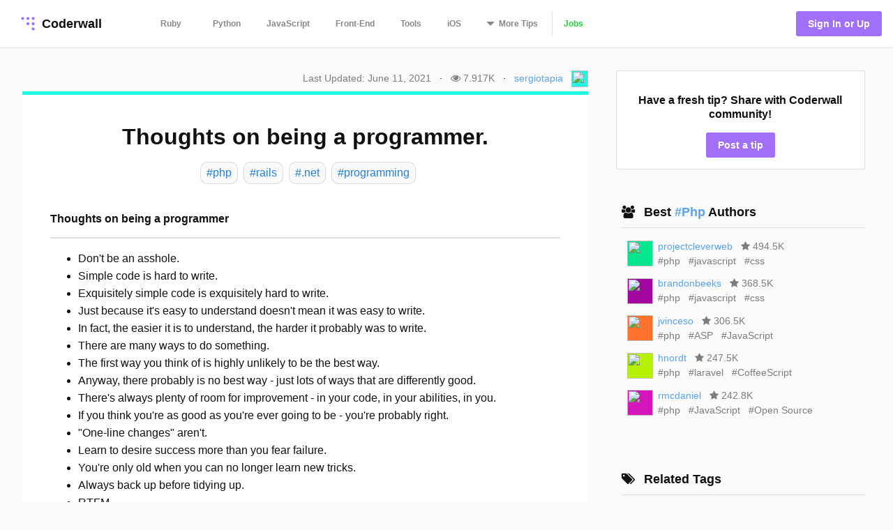

--- FILE ---
content_type: text/html; charset=utf-8
request_url: https://coderwall.com/p/k7x_8a/thoughts-on-being-a-programmer
body_size: 7538
content:
<!DOCTYPE html>
<html lang='en'>
<head>
<meta charset="UTF-8">
<title>Thoughts on being a programmer. (Example)</title>
<meta name="description" content="A protip by sergiotapia about php, rails, .net, and programming.">
<meta name="keywords" content="php, rails, .net, programming">
<link rel="canonical" href="https://coderwall.com/p/k7x_8a/thoughts-on-being-a-programmer">
<meta property="og:title" content="Thoughts on being a programmer. (Example)">
<meta property="og:url" content="https://coderwall.com/p/k7x_8a/thoughts-on-being-a-programmer">
<meta property="og:site_name" content="Coderwall">
<meta property="og:description" content="A protip by sergiotapia about php, rails, .net, and programming.">
<meta property="og:type" content="website">
<meta property="og:image" content="https://coderwall-assets-0.s3.amazonaws.com/uploads/user/avatar/27269/avatar_mario.jpg">
<meta name="twitter:title" content="Thoughts on being a programmer. (Example)">
<meta name="twitter:url" content="https://coderwall.com/p/k7x_8a/thoughts-on-being-a-programmer">
<meta name="twitter:site_name" content="Coderwall">
<meta name="twitter:site" content="@coderwall">
<meta name="twitter:card" content="summary">
<meta name="twitter:creator:id" content="138387560">
<meta name="twitter:image" content="https://coderwall-assets-0.s3.amazonaws.com/uploads/user/avatar/27269/avatar_mario.jpg">
<meta name="viewport" content="width=device-width,initial-scale=1">
<meta name="author" content="https://coderwall.com/sergiotapia">
<link rel="stylesheet" media="all" href="https://coderwall.com/assets/application-f77ef3288df80623e2760e3503a01465ba8927606d85da2b8dd7718335f3d09e.css" />
<script src="https://coderwall.com/assets/application-bc7a77d521dc8cec56106a5f612fec3e45116b5b0f783d0b81b28d4a31c1c5fe.js"></script>
<script src="https://coderwall.com/packs/application-2ea76e7a47b328cbbe71.js"></script>
<meta name="csrf-param" content="authenticity_token" />
<meta name="csrf-token" content="V/lFYTYqRt36WdK4uS+YFk80Ojwbpd8ryIHud8lISl9ckggaP6T48Nn1PoeuSmzQbOvkjNzWnhWKSGFMllrBHg==" />
<!-- Google Tag Manager -->
<!--script>
  dataLayer = [{
    'user_email': '',
    'user_created_at': ''
  }];
</script-->

<script>(function(w,d,s,l,i){w[l]=w[l]||[];w[l].push({'gtm.start':
    new Date().getTime(),event:'gtm.js'});var f=d.getElementsByTagName(s)[0],
  j=d.createElement(s),dl=l!='dataLayer'?'&l='+l:'';j.async=true;j.src=
  'https://www.googletagmanager.com/gtm.js?id='+i+dl;f.parentNode.insertBefore(j,f);
})(window,document,'script','dataLayer','GTM-KXGFN96');</script>
<!-- End Google Tag Manager -->
  <script>
    (function(i,s,o,g,r,a,m){i['GoogleAnalyticsObject']=r;i[r]=i[r]||function(){
    (i[r].q=i[r].q||[]).push(arguments)},i[r].l=1*new Date();a=s.createElement(o),
    m=s.getElementsByTagName(o)[0];a.async=1;a.src=g;m.parentNode.insertBefore(a,m)
    })(window,document,'script','//www.google-analytics.com/analytics.js','ga');

    ga('create', 'UA-797907-8', 'auto', {'cookieExpires': 0});
    ga('set', 'anonymizeIp', true);
  </script>

<script>
  document.addEventListener('turbolinks:load', function() {
    _native.init("CVADL5QU", {
      targetClass: 'native-js'
    });
  });
</script>



</head>
<body>
<!-- Google Tag Manager (noscript) -->
<noscript><iframe src="https://www.googletagmanager.com/ns.html?id=GTM-KXGFN96"
                  height="0" width="0" style="display:none;visibility:hidden"></iframe></noscript>
<!-- End Google Tag Manager (noscript) -->
<div class='clearfix'>
<header class='border-bottom'>
<nav class='clearfix py2'>
<div class='col col-4 sm-col-3 md-col-2'>
<div class='sm-ml1'>
<a class='btn logo relative' href='https://coderwall.com/'>
<div class='absolute' style='top: 2px'>
<svg version="1.1" viewBox="0 0 20 20" width="30" height="30" xmlns="http://www.w3.org/2000/svg">
  <circle cx="5" cy="5" r="1.4142" fill="#A26FF9"/>
  <circle cx="10" cy="5" r="1.4142" fill="#A26FF9"/>
  <circle cx="15" cy="5" r="1.4142" fill="#A26FF9"/>
  <circle cx="10" cy="10" r="1.4142" fill="#A26FF9"/>
  <circle cx="15" cy="10" r="1.4142" fill="#A26FF9"/>
  <circle cx="15" cy="15" r="1.4142" fill="#A26FF9"/>
</svg>

</div>
<div class='left font-x-lg' style='padding-left: 35px;'>
Coderwall
</div>
</a>
</div>
</div>
<div class='col col-3 sm-col-6 md-col-7 h6'>
<a class='btn muted-until-hover xs-hide sm-mr1' href='/t/ruby/popular'>Ruby</a>
<a class='btn muted-until-hover xs-hide' href='/t/python/popular'>Python</a>
<a class='btn muted-until-hover xs-hide' href='/t/javascript/popular'>JavaScript</a>
<a class='btn muted-until-hover xs-hide sm-only-hide' href='/t/web/popular'>Front-End</a>
<a class='btn muted-until-hover xs-hide sm-only-hide' href='/t/tools/popular'>Tools</a>
<a class='btn muted-until-hover xs-hide sm-only-hide' href='/t/ios/popular'>iOS</a>
<div class='btn dropdown' style='margin-top: -3px;'>
<span class='h3 muted-until-hover'>
<i class="fa fa-sort-down relative xs-hide" style="top: -2px; margin-right: 2px;"></i>
</span>
<span class='muted-until-hover xs-ml3'>
<span class='xs-hide'>More</span>
Tips
</span>
<div class='dropdown-content bg-white mt1 py1 border z4' style='left:0'>
<a class='btn py1 muted-until-hover sm-hide' href='/t/ruby/popular'>Ruby</a>
<a class='btn py1 muted-until-hover sm-hide' href='/t/python/popular'>Python</a>
<a class='btn py1 muted-until-hover sm-hide' href='/t/javascript/popular'>JavaScript</a>
<a class='btn py1 muted-until-hover md-hide nowrap' href='/t/web/popular'>Front-End</a>
<a class='btn py1 muted-until-hover md-hide' href='/t/tools/popular'>Tools</a>
<a class='btn py1 muted-until-hover md-hide' href='/t/ios/popular'>iOS</a>
<a class='btn py1 muted-until-hover' href='/t/php/popular'>PHP</a>
<a class='btn py1 muted-until-hover' href='/t/android/popular'>Android</a>
<a class='btn py1 muted-until-hover' href='/t/dot-net/popular'>.NET</a>
<a class='btn py1 muted-until-hover' href='/t/java/popular'>Java</a>
<a class='btn py1 green md-hide' href='/jobs'>Jobs</a>
</div>
</div>
<a class='btn border-left xs-hide sm-only-hide' href='/jobs'>
<div class='green'>Jobs</div>
</a>
</div>
<div class='col col-5 sm-col-3 md-col-3'>
<div class='right pr2'>
<a class='btn btn-primary bg-purple white ml1' href='/signin'>Sign In or Up</a>
</div>
</div>
</nav>
</header>


<div class='mt1 px3'>

</div>
<main>
<div class='py2 px3'><script type='application/ld+json'>
{
  "@context": "http://schema.org",
  "@type": "Article",
  "@id": "thoughts-on-being-a-programmer",
  "author": {
    "@type": "Person",
    "name": "Sergio Tapia Gutierrez"
  },
  "dateModified": "2021-06-11 13:53:09 UTC",
  "datePublished": "2021-06-11 13:53:09 UTC",
  "headline": "Thoughts on being a programmer. (Example)",
  "url": "/p/k7x_8a/thoughts-on-being-a-programmer",
  "commentCount": 5,
  "keywords": "php, rails, .net, programming",

"articleBody": "## Thoughts on being a programmer\r\n\r\n---\r\n\r\n* Don't be an asshole.\r\n* Simple code is hard to write.\r\n* Exquisitely simple code is exquisitely hard to write.\r\n* Just because it's easy to understand doesn't mean it was easy to write.\r\n* In fact, the easier it is to understand, the harder it probably was to write.\r\n* There are many ways to do something.\r\n* The first way you think of is highly unlikely to be the best way.\r\n* Anyway, there probably is no best way - just lots of ways that are differently good.\r\n* There's always plenty of room for improvement - in your code, in your abilities, in you.\r\n* If you think you're as good as you're ever going to be - you're probably right.\r\n* \"One-line changes\" aren't.\r\n* Learn to desire success more than you fear failure.\r\n* You're only old when you can no longer learn new tricks.\r\n* Always back up before tidying up.\r\n* RTFM.\r\n* Err vicariously.\r\n* Sometimes it's OK to be a bit of an asshole. But don't make a habit of it. \r\n\r\n---\r\n\r\nThought I'd share this with you guys, pretty spot on \"rules\" for being a pretty good programmer.\r\n\r\n    Source \u0026 credit: http://www.yelsew.com/thoughts.html",
  "description": "A protip by sergiotapia about php, rails, .net, and programming.",
  "publisher": {
    "@type": "Organization",
    "name": "Coderwall",
    "logo": {
      "@type": "ImageObject",
      "url": "/logo.png"
    },
    "url": "https://coderwall.com/"
  },
  "image": "/logo.png"
}


</script>
<div class='container'>
<div class='clearfix'>
<div class='sm-col sm-col sm-col-12 md-col-8'>
<div class='clearfix mt0 mb1'>
<div class='sm-right'>
<div class='diminish inline mr1'>Last Updated: June 11, 2021</div>
<span class='xs-hide'>
&middot;
<div class='diminish inline mx1'>
<i class="fa fa-eye"></i>
7.917K
</div>
</span>
&middot;
<span class='mx1'><a href="/sergiotapia">sergiotapia</a></span>
<div class='avatar' style='background-color: #1ef9e1;'><img src="https://coderwall-assets-0.s3.amazonaws.com/uploads/user/avatar/27269/avatar_mario.jpg" /></div>
</div>
</div>
<div class='card p1' style='border-top:solid 5px #1ef9e1'>
<h1 class='mb2 center'>Thoughts on being a programmer.</h1>
<div class='flex'>
<div class='mx-auto'>
<a class='pt02 pr1 pb02 pl1 bg-body-color border-box tag-rounded border mb1 ml1 left no-hover' href='/t/php/popular'>
<div class='font-lg tag-blue'>#php</div>
</a>
<a class='pt02 pr1 pb02 pl1 bg-body-color border-box tag-rounded border mb1 ml1 left no-hover' href='/t/rails/popular'>
<div class='font-lg tag-blue'>#rails</div>
</a>
<a class='pt02 pr1 pb02 pl1 bg-body-color border-box tag-rounded border mb1 ml1 left no-hover' href='/t/.net/popular'>
<div class='font-lg tag-blue'>#.net</div>
</a>
<a class='pt02 pr1 pb02 pl1 bg-body-color border-box tag-rounded border mb1 ml1 left no-hover' href='/t/programming/popular'>
<div class='font-lg tag-blue'>#programming</div>
</a>
</div>
</div>
<div class='content p3'><h2>Thoughts on being a programmer</h2>&#x000A;&#x000A;<hr>&#x000A;&#x000A;<ul>&#x000A;<li>Don't be an asshole.</li>&#x000A;<li>Simple code is hard to write.</li>&#x000A;<li>Exquisitely simple code is exquisitely hard to write.</li>&#x000A;<li>Just because it's easy to understand doesn't mean it was easy to write.</li>&#x000A;<li>In fact, the easier it is to understand, the harder it probably was to write.</li>&#x000A;<li>There are many ways to do something.</li>&#x000A;<li>The first way you think of is highly unlikely to be the best way.</li>&#x000A;<li>Anyway, there probably is no best way - just lots of ways that are differently good.</li>&#x000A;<li>There's always plenty of room for improvement - in your code, in your abilities, in you.</li>&#x000A;<li>If you think you're as good as you're ever going to be - you're probably right.</li>&#x000A;<li>"One-line changes" aren't.</li>&#x000A;<li>Learn to desire success more than you fear failure.</li>&#x000A;<li>You're only old when you can no longer learn new tricks.</li>&#x000A;<li>Always back up before tidying up.</li>&#x000A;<li>RTFM.</li>&#x000A;<li>Err vicariously.</li>&#x000A;<li>Sometimes it's OK to be a bit of an asshole. But don't make a habit of it. </li>&#x000A;</ul>&#x000A;&#x000A;<hr>&#x000A;&#x000A;<p>Thought I'd share this with you guys, pretty spot on "rules" for being a pretty good programmer.</p>&#x000A;&#x000A;<pre><code class="prettyprint">Source &amp; credit: http://www.yelsew.com/thoughts.html</code></pre></div>
<div class='flex'>
<div class='mx-auto'>
<a class='pt02 pr1 pb02 pl1 bg-body-color border-box tag-rounded border mb1 ml1 left no-hover' href='/t/php/popular'>
<div class='font-lg tag-blue'>#php</div>
</a>
<a class='pt02 pr1 pb02 pl1 bg-body-color border-box tag-rounded border mb1 ml1 left no-hover' href='/t/rails/popular'>
<div class='font-lg tag-blue'>#rails</div>
</a>
<a class='pt02 pr1 pb02 pl1 bg-body-color border-box tag-rounded border mb1 ml1 left no-hover' href='/t/.net/popular'>
<div class='font-lg tag-blue'>#.net</div>
</a>
<a class='pt02 pr1 pb02 pl1 bg-body-color border-box tag-rounded border mb1 ml1 left no-hover' href='/t/programming/popular'>
<div class='font-lg tag-blue'>#programming</div>
</a>
</div>
</div>
<div class='clearfix mt1 mb0 mx2 py2'>
<div class='clearfix border-bottom'>
<h4>
Written by
<a class='bold' href='/sergiotapia'>
<span class='blue'>Sergio Tapia Gutierrez</span>
</a>
</h4>
</div>
<div class='clearfix mt1'>
<div class='btn btn-small pl0 mr1 mb1 xs-block'>
<div data='{&quot;heartableId&quot;:&quot;protip_78858&quot;,&quot;href&quot;:&quot;/p/k7x_8a/likes&quot;,&quot;labels&quot;:[&quot;Recommend&quot;,&quot;Recommended&quot;]}' id='react-heart-button-protip_78858'></div>
</div>
<a class='btn btn-small pl0 mb1 mr1 xs-block' href='http://twitter.com/home?status=Thoughts+on+being+a+programmer.+by+%40lostinthegc%0A%0Ahttps%3A%2F%2Fcoderwall.com%2Fp%2Fk7x_8a' target='twitter'>
<span class='fixed-space-4'><i class="fa fa-twitter aqua h4"></i></span>
<span>Say Thanks</span>
</a>
<div class='btn btn-small pl0 mb1 mr1 xs-block'>
<div id='react-protip-subscribe-button'></div>
</div>
<a class='btn btn-small pl0 mb1 mr1 xs-block' href='/signup'>
<span class='fixed-space-4'><i class="fa fa-comment-o black h4"></i></span>
Respond
</a>
</div>
</div>
<div class='mt0 mb0 pt1 pb1 px2 bg-body-color'>
<h4 class='font-x-lg bold'>Related protips</h4>
<div class='border-bottom'></div>
<div class='protip clearfix py2'>
<h3 class='mt1 mb1'>
<a href='/p/epwmoa/html5-mobile-device-camera-access' style='color: #5AA3E8;'>
HTML5 Mobile Device Camera Access
</a>
</h3>
<div class='diminish inline mr2'>
<i class="fa fa-eye"></i>
368.5K
</div>
<div class='diminish inline'>
<i class="fa fa-comment"></i>
20
</div>
</div>
<div class='clearfix border-bottom'></div>

<div class='protip clearfix py2'>
<h3 class='mt1 mb1'>
<a href='/p/ngnecw/pretty-print-array-php' style='color: #5AA3E8;'>
Pretty print array php
</a>
</h3>
<div class='diminish inline mr2'>
<i class="fa fa-eye"></i>
306.5K
</div>
<div class='diminish inline'>
<i class="fa fa-comment"></i>
0
</div>
</div>
<div class='clearfix border-bottom'></div>

<div class='protip clearfix py2'>
<h3 class='mt1 mb1'>
<a href='/p/erbaig/laravel-s-htaccess-to-remove-public-from-url' style='color: #5AA3E8;'>
Laravel&#39;s .htaccess to remove &quot;public&quot; from URL
</a>
</h3>
<div class='diminish inline mr2'>
<i class="fa fa-eye"></i>
247.5K
</div>
<div class='diminish inline'>
<i class="fa fa-comment"></i>
10
</div>
</div>

</div>
<div class='clearfix'>
<div class='clearfix mt3 px2'>
<h4>
5 Responses
<div class='right hide'>
<div class='btn btn-small green'>Add your response</div>
</div>
</h4>
<script type='application/ld+json'>
{
  "@context": "http://schema.org",
  "@type": "Comment",
  "datePublished": "2012-11-29 17:44:23 UTC",

"text": "just epic :)",
  "upvoteCount": 0,
  "author": {
    "@type": "Person",
    "name": "Danny Morabito"
  },
  "about": {
    "@type": "Article",
    "@id": "thoughts-on-being-a-programmer"
  }
}


</script>
<div class='inline-block py1 mb1 border-top' style='width: 100%'>
<div class='left mt1 mr2 avatar small' style='background-color: #eebd99;'>

</div>
<div class='overflow-hidden py0 mt0'>
<div class='clearfix'>
<div class='author'>
<a class='bold black no-hover' href='/newsociallife'>
newsociallife
</a>
</div>
<div class='content small'><p>just epic :)</p></div>
<div class='diminish mt1'>
over 1 year ago
&middot;
<div data='{&quot;heartableId&quot;:&quot;comment_2003&quot;,&quot;href&quot;:&quot;/comments/2003/likes&quot;,&quot;labels&quot;:[&quot;&quot;,&quot;&quot;]}' id='react-heart-button-comment_2003' style='display:inline-block'></div>
</div>
</div>
</div>
</div>
<script type='application/ld+json'>
{
  "@context": "http://schema.org",
  "@type": "Comment",
  "datePublished": "2012-12-03 17:55:45 UTC",

"text": "Good reminders -- especially the lines about the difficulty of simplicity. Makes me less anxious about all the thought/time I spend making things concise.",
  "upvoteCount": 1,
  "author": {
    "@type": "Person",
    "name": "Paul d'Aoust"
  },
  "about": {
    "@type": "Article",
    "@id": "thoughts-on-being-a-programmer"
  }
}


</script>
<div class='inline-block py1 mb1 border-top' style='width: 100%'>
<div class='left mt1 mr2 avatar small' style='background-color: #f90fb6;'>
<img src="https://coderwall-assets-0.s3.amazonaws.com/uploads/user/avatar/20037/cd0ac1afd622386fcc12926a23f5848c.jpeg" />
</div>
<div class='overflow-hidden py0 mt0'>
<div class='clearfix'>
<div class='author'>
<a class='bold black no-hover' href='/pdaoust'>
pdaoust
</a>
</div>
<div class='content small'><p>Good reminders -- especially the lines about the difficulty of simplicity. Makes me less anxious about all the thought/time I spend making things concise.</p></div>
<div class='diminish mt1'>
over 1 year ago
&middot;
<div data='{&quot;heartableId&quot;:&quot;comment_2204&quot;,&quot;href&quot;:&quot;/comments/2204/likes&quot;,&quot;labels&quot;:[&quot;&quot;,&quot;&quot;]}' id='react-heart-button-comment_2204' style='display:inline-block'></div>
</div>
</div>
</div>
</div>
<script type='application/ld+json'>
{
  "@context": "http://schema.org",
  "@type": "Comment",
  "datePublished": "2012-12-16 16:59:30 UTC",

"text": "Nice!",
  "upvoteCount": 0,
  "author": {
    "@type": "Person",
    "name": "Mustapha Ben Chaaben"
  },
  "about": {
    "@type": "Article",
    "@id": "thoughts-on-being-a-programmer"
  }
}


</script>
<div class='inline-block py1 mb1 border-top' style='width: 100%'>
<div class='left mt1 mr2 avatar small' style='background-color: #f53912;'>
<img src="https://coderwall-assets-0.s3.amazonaws.com/uploads/user/avatar/37023/2012-08-27_12.51.29.jpg" />
</div>
<div class='overflow-hidden py0 mt0'>
<div class='clearfix'>
<div class='author'>
<a class='bold black no-hover' href='/must3892'>
must3892
</a>
</div>
<div class='content small'><p>Nice!</p></div>
<div class='diminish mt1'>
over 1 year ago
&middot;
<div data='{&quot;heartableId&quot;:&quot;comment_2564&quot;,&quot;href&quot;:&quot;/comments/2564/likes&quot;,&quot;labels&quot;:[&quot;&quot;,&quot;&quot;]}' id='react-heart-button-comment_2564' style='display:inline-block'></div>
</div>
</div>
</div>
</div>
<script type='application/ld+json'>
{
  "@context": "http://schema.org",
  "@type": "Comment",
  "datePublished": "2013-02-23 20:07:50 UTC",

"text": "I think **a LOT OF PEOPLE** need to learn that there is no best way. It's all situational, but for some people it's all black and white.\r\n\r\nExcellent protip!",
  "upvoteCount": 1,
  "author": {
    "@type": "Person",
    "name": "blaxus"
  },
  "about": {
    "@type": "Article",
    "@id": "thoughts-on-being-a-programmer"
  }
}


</script>
<div class='inline-block py1 mb1 border-top' style='width: 100%'>
<div class='left mt1 mr2 avatar small' style='background-color: #2a50b9;'>
<img src="https://coderwall-assets-0.s3.amazonaws.com/uploads/user/avatar/57703/photo-548884.gif" />
</div>
<div class='overflow-hidden py0 mt0'>
<div class='clearfix'>
<div class='author'>
<a class='bold black no-hover' href='/blaxus'>
blaxus
</a>
</div>
<div class='content small'><p>I think <strong>a LOT OF PEOPLE</strong> need to learn that there is no best way. It's all situational, but for some people it's all black and white.</p>&#x000A;&#x000A;<p>Excellent protip!</p></div>
<div class='diminish mt1'>
over 1 year ago
&middot;
<div data='{&quot;heartableId&quot;:&quot;comment_4344&quot;,&quot;href&quot;:&quot;/comments/4344/likes&quot;,&quot;labels&quot;:[&quot;&quot;,&quot;&quot;]}' id='react-heart-button-comment_4344' style='display:inline-block'></div>
</div>
</div>
</div>
</div>
<script type='application/ld+json'>
{
  "@context": "http://schema.org",
  "@type": "Comment",
  "datePublished": "2013-03-06 13:20:29 UTC",

"text": "really good",
  "upvoteCount": 0,
  "author": {
    "@type": "Person",
    "name": "pratik"
  },
  "about": {
    "@type": "Article",
    "@id": "thoughts-on-being-a-programmer"
  }
}


</script>
<div class='inline-block py1 mb1 border-top' style='width: 100%'>
<div class='left mt1 mr2 avatar small' style='background-color: #221ddb;'>
<img src="https://coderwall-assets-0.s3.amazonaws.com/uploads/user/avatar/60360/72afc020e47f7b36cb08e18c7e60c70c.jpg" />
</div>
<div class='overflow-hidden py0 mt0'>
<div class='clearfix'>
<div class='author'>
<a class='bold black no-hover' href='/pratik14'>
pratik14
</a>
</div>
<div class='content small'><p>really good</p></div>
<div class='diminish mt1'>
over 1 year ago
&middot;
<div data='{&quot;heartableId&quot;:&quot;comment_4639&quot;,&quot;href&quot;:&quot;/comments/4639/likes&quot;,&quot;labels&quot;:[&quot;&quot;,&quot;&quot;]}' id='react-heart-button-comment_4639' style='display:inline-block'></div>
</div>
</div>
</div>
</div>

</div>
</div>
</div>
</div>
<div class='sm-col sm-col sm-col-12 md-col-4'>
<div class='clearfix sm-ml3 p1'>
<div class='clearfix bg-white rounded p2 border center'>
<h4 class='mb2'>Have a fresh tip? Share with Coderwall community!</h4>
<a class='btn rounded bg-purple white' href='/p/new'>
<div class='md-hide'>Post</div>
<div class='inline md-show'>Post a tip</div>
</a>
</div>
</div>
<div class='clearfix sm-ml3 mt3 p1'>
<div class='clearfix ml1 mb2'>
<div class='mt0 mb1 font-x-lg bold'>
<i class="fa fa-users mr1"></i>
Best
<a class='no-hover' href='/t/php/popular'>
 #Php 
</a>
Authors
</div>
<div class='border-bottom'></div>
</div>
<div class='clearfix ml1 mb2'>
<div class='clearfix mb1 ml1'>
<div class='col col-1'>
<div class='mt-third'>
<div class='avatar medium' style='background-color: #04e590;'>
<img src="https://coderwall-assets-0.s3.amazonaws.com/uploads/user/avatar/57823/big_pimpin.jpg" />
</div>
</div>
</div>
<div class='col col-11 overflow-hidden pl2'>
<div class='clearfix'>
<a href="/projectcleverweb">projectcleverweb</a>
<div class='diminish inline mx1'>
<i class="fa fa-star mr0"></i>
494.5K
</div>
</div>
<div class='clearfix'>
<a class='diminish no-hover' href='/t/php/popular'>
<div class='inline'>#php</div>
</a>
<a class='diminish no-hover' href='/t/javascript/popular'>
<div class='inline ml1'>#javascript</div>
</a>
<a class='diminish no-hover' href='/t/css/popular'>
<div class='inline ml1'>#css</div>
</a>
</div>
</div>
</div>
<div class='clearfix mb1 ml1'>
<div class='col col-1'>
<div class='mt-third'>
<div class='avatar medium' style='background-color: #a207a0;'>
<img src="https://coderwall-assets-0.s3.amazonaws.com/uploads/user/avatar/33809/nice-photo.jpg" />
</div>
</div>
</div>
<div class='col col-11 overflow-hidden pl2'>
<div class='clearfix'>
<a href="/brandonbeeks">brandonbeeks</a>
<div class='diminish inline mx1'>
<i class="fa fa-star mr0"></i>
368.5K
</div>
</div>
<div class='clearfix'>
<a class='diminish no-hover' href='/t/php/popular'>
<div class='inline'>#php</div>
</a>
<a class='diminish no-hover' href='/t/javascript/popular'>
<div class='inline ml1'>#javascript</div>
</a>
<a class='diminish no-hover' href='/t/css/popular'>
<div class='inline ml1'>#css</div>
</a>
</div>
</div>
</div>
<div class='clearfix mb1 ml1'>
<div class='col col-1'>
<div class='mt-third'>
<div class='avatar medium' style='background-color: #fd732c;'>
<img src="https://coderwall-assets-0.s3.amazonaws.com/uploads/user/avatar/89430/49142c95e0c9a64a0987f636825f557b.png" />
</div>
</div>
</div>
<div class='col col-11 overflow-hidden pl2'>
<div class='clearfix'>
<a href="/jvinceso">jvinceso</a>
<div class='diminish inline mx1'>
<i class="fa fa-star mr0"></i>
306.5K
</div>
</div>
<div class='clearfix'>
<a class='diminish no-hover' href='/t/php/popular'>
<div class='inline'>#php</div>
</a>
<a class='diminish no-hover' href='/t/ASP/popular'>
<div class='inline ml1'>#ASP</div>
</a>
<a class='diminish no-hover' href='/t/JavaScript/popular'>
<div class='inline ml1'>#JavaScript</div>
</a>
</div>
</div>
</div>
<div class='clearfix mb1 ml1'>
<div class='col col-1'>
<div class='mt-third'>
<div class='avatar medium' style='background-color: #b6f200;'>
<img src="https://coderwall-assets-0.s3.amazonaws.com/uploads/user/avatar/32036/79f39dbd7c90349087908bb13ab8fb55.jpg" />
</div>
</div>
</div>
<div class='col col-11 overflow-hidden pl2'>
<div class='clearfix'>
<a href="/hnordt">hnordt</a>
<div class='diminish inline mx1'>
<i class="fa fa-star mr0"></i>
247.5K
</div>
</div>
<div class='clearfix'>
<a class='diminish no-hover' href='/t/php/popular'>
<div class='inline'>#php</div>
</a>
<a class='diminish no-hover' href='/t/laravel/popular'>
<div class='inline ml1'>#laravel</div>
</a>
<a class='diminish no-hover' href='/t/CoffeeScript/popular'>
<div class='inline ml1'>#CoffeeScript</div>
</a>
</div>
</div>
</div>
<div class='clearfix mb1 ml1'>
<div class='col col-1'>
<div class='mt-third'>
<div class='avatar medium' style='background-color: #d415bb;'>
<img src="https://coderwall-assets-0.s3.amazonaws.com/uploads/user/avatar/111087/11b2608696511fa5c3398aa9d6af4827.jpeg" />
</div>
</div>
</div>
<div class='col col-11 overflow-hidden pl2'>
<div class='clearfix'>
<a href="/rmcdaniel">rmcdaniel</a>
<div class='diminish inline mx1'>
<i class="fa fa-star mr0"></i>
242.8K
</div>
</div>
<div class='clearfix'>
<a class='diminish no-hover' href='/t/php/popular'>
<div class='inline'>#php</div>
</a>
<a class='diminish no-hover' href='/t/JavaScript/popular'>
<div class='inline ml1'>#JavaScript</div>
</a>
<a class='diminish no-hover' href='/t/Open%20Source/popular'>
<div class='inline ml1'>#Open Source</div>
</a>
</div>
</div>
</div>
</div>
</div>
<div class='clearfix sm-ml3 mt3 p1'>
<div class='clearfix ml1 mb2'>
<div class='mt0 mb1 font-x-lg bold'>
<i class="fa fa-tags mr1"></i>
Related Tags
</div>
<div class='border-bottom'></div>
</div>
<a class='pt02 pr1 pb02 pl1 card border-box tag-rounded border mb1 ml1 left center no-hover' href='/t/php/popular'>
<div class='font-lg tag-blue'>#php</div>
</a>
<a class='pt02 pr1 pb02 pl1 card border-box tag-rounded border mb1 ml1 left center no-hover' href='/t/rails/popular'>
<div class='font-lg tag-blue'>#rails</div>
</a>
<a class='pt02 pr1 pb02 pl1 card border-box tag-rounded border mb1 ml1 left center no-hover' href='/t/.net/popular'>
<div class='font-lg tag-blue'>#.net</div>
</a>
<a class='pt02 pr1 pb02 pl1 card border-box tag-rounded border mb1 ml1 left center no-hover' href='/t/programming/popular'>
<div class='font-lg tag-blue'>#programming</div>
</a>
</div>
<div class='native-js clearfix ml3 md-show _300x250'>
<style>
  .#native_index# {
    background-color: #native_bg_color#;
    margin-bottom: 40px;
  }
  
  .#native_index# .native-main {
    color: #native_color# !important;
  }
  
  .#native_index# .native-cta {
    color: #native_cta_color#;
    background-color: #native_cta_bg_color#;
  }
</style>
<div class='native-flex #native_index#'>
<a class='native-main' href='#native_link#'>
<div class='native-sponsor'>Sponsored by</div>
<div class='native-title'>#native_company#</div>
<div class='native-desc'>#native_desc#</div>
<div class='native-footer'>
<div class='native-cta'>#native_cta#</div>
<img class='native-img' native_src='#native_logo#'>
</div>
</a>
</div>
</div>

<div class='clearfix sm-ml3 mt3 p1'>
<div class='mt0 mb1 font-x-lg bold'>
<i class="fa fa-folder-o mr1"></i>
Filed Under
</div>
<hr>
<div class='topic clearfix py1'>
<a href='/t/rails/popular'>
<div class='bold'>Ruby on Rails Development Tips</div>
</a>
</div>
<div class='topic clearfix py1'>
<a href='/t/dot-net/popular'>
<div class='bold'>.NET Development Tips</div>
</a>
</div>
</div>
<div class='clearfix sm-ml3 mt3 p1'>
<div class='clearfix'>
<div class='col col-7'>
<div class='mt0 font-x-lg bold'>
<i class="fa fa-diamond mr1"></i>
Awesome Job
</div>
</div>
<div class='col col-5'>
<div class='right font-sm bold'>
<a class='block' href='/jobs'>
See All Jobs
<i class="fa fa-arrow-right"></i>
</a>
</div>
</div>
</div>
<hr>
<div class='mt2 font-sm'>
<a class='border--green green bold' href='https://coderwall.com/jobs/new'>
Post a job for only
$299
</a>
</div>
</div>
<div class='clearfix ml3 mt4'>
<a target="_blank" class="link no-hover" rel="nofollow" href="/r/64/click"><img class="mt-third" alt="Thanks to our sponsor" src="https://coderwall.com/r/64" />
</a>
</div>
<div class='clearfix ml3 mt4' ga-location='Protip Sidebar'>
<div class='bsarocks bsap_74f50e679004d8f4d62fec4b0f74ccf1' id='bsap_1305410'></div>
</div>
<div class='native-js _native_ribbon'>
<div class='native-sponsor'>Sponsored by #native_company# — Learn More</div>
<a class='native-flex' href='#native_link#'>
<style>
  ._native_ribbon.native-js {
    background: linear-gradient(-30deg, #native_bg_color#E5, #native_bg_color#E5 45%, #native_bg_color# 45%) #fff;
  }
  
   ._native_ribbon .native-details,
   ._native_ribbon .native-sponsor,
   ._native_ribbon .native-bsa {
    color: #native_color# !important;
  }
  
   ._native_ribbon .native-details:hover {
    color: #native_color_hover# !important;
  }
  
   ._native_ribbon .native-cta {
    color: #native_cta_color#;
    background-color: #native_cta_bg_color#;
  }
  
   ._native_ribbon .native-cta:hover {
    color: #native_cta_color_hover;
    background-color: #native_cta_bg_color_hover#;
  }
</style>
<div class='native-main'>
<img class='native-img' native_src='#native_logo#'>
<div class='native-details'>
<span class='native-company'>#native_title#</span>
<span class='native-desc'>#native_desc#</span>
</div>
</div>
<span class='native-cta'>#native_cta#</span>
</a>
</div>

</div>
</div>
</div>
<script src='https://cdn.rawgit.com/google/code-prettify/master/loader/run_prettify.js'></script>
</div>
</main>
<footer class='border-top'>
<nav class='clearfix'>
<div class='col col-4 pt1 mt1'>
<a class='btn' href='https://twitter.com/coderwall' rel='nofollow' target='_blank'>
@coderwall
<i class="fa fa-twitter fa-1x ml1"></i>
</a>
</div>
<div class='col col-8 pt2 mt1'>
<div class='right'>
<a class='inline-block ml1' href='https://github.com/coderwall/coderwall-next' rel='nofollow'>
<i class="fa fa-github-alt"></i>
</a>
<a class='inline-block ml1' href='/t/hackerdesk/popular'>
<div class='sm-show'><i class="fa fa-gift"></i></div>
</a>
<a class="inline-block mx1" href="/categories/application-performance-monitoring">APM product comparisons
</a><a class='inline-block mr1' href='mailto:support@coderwall.com'>
Contact
</a>
<a class='inline-block mr1' href='/privacy_policy'>Privacy</a>
<a class='inline-block mr1' href='/tos'>Terms</a>
<p class='inline-block diminish inline mr1'>Copyright 2026</p>
</div>
</div>
<div class='col col-12 pb1'>
<div class='font-tiny diminish'>
This site is protected by reCAPTCHA and the Google
<a href='https://policies.google.com/privacy' rel='nofollow'>
Privacy Policy
</a>
and
<a href='https://policies.google.com/terms' rel='nofollow'>
Terms of Service
</a>
apply.
</div>

</div>
</nav>
</footer>
</div>
<div data='{&quot;currentUser&quot;:{&quot;item&quot;:null},&quot;currentProtip&quot;:{&quot;item&quot;:{&quot;id&quot;:78858,&quot;body&quot;:&quot;## Thoughts on being a programmer\r\n\r\n---\r\n\r\n* Don&#39;t be an asshole.\r\n* Simple code is hard to write.\r\n* Exquisitely simple code is exquisitely hard to write.\r\n* Just because it&#39;s easy to understand doesn&#39;t mean it was easy to write.\r\n* In fact, the easier it is to understand, the harder it probably was to write.\r\n* There are many ways to do something.\r\n* The first way you think of is highly unlikely to be the best way.\r\n* Anyway, there probably is no best way - just lots of ways that are differently good.\r\n* There&#39;s always plenty of room for improvement - in your code, in your abilities, in you.\r\n* If you think you&#39;re as good as you&#39;re ever going to be - you&#39;re probably right.\r\n* \&quot;One-line changes\&quot; aren&#39;t.\r\n* Learn to desire success more than you fear failure.\r\n* You&#39;re only old when you can no longer learn new tricks.\r\n* Always back up before tidying up.\r\n* RTFM.\r\n* Err vicariously.\r\n* Sometimes it&#39;s OK to be a bit of an asshole. But don&#39;t make a habit of it. \r\n\r\n---\r\n\r\nThought I&#39;d share this with you guys, pretty spot on \&quot;rules\&quot; for being a pretty good programmer.\r\n\r\n    Source \u0026amp; credit: http://www.yelsew.com/thoughts.html&quot;,&quot;created_at&quot;:&quot;2012-08-14T22:31:00.958Z&quot;,&quot;heartableId&quot;:&quot;protip_78858&quot;,&quot;hearts&quot;:180,&quot;html&quot;:&quot;\u003ch2\u003eThoughts on being a programmer\u003c/h2\u003e\n\n\u003chr\u003e\n\n\u003cul\u003e\n\u003cli\u003eDon&#39;t be an asshole.\u003c/li\u003e\n\u003cli\u003eSimple code is hard to write.\u003c/li\u003e\n\u003cli\u003eExquisitely simple code is exquisitely hard to write.\u003c/li\u003e\n\u003cli\u003eJust because it&#39;s easy to understand doesn&#39;t mean it was easy to write.\u003c/li\u003e\n\u003cli\u003eIn fact, the easier it is to understand, the harder it probably was to write.\u003c/li\u003e\n\u003cli\u003eThere are many ways to do something.\u003c/li\u003e\n\u003cli\u003eThe first way you think of is highly unlikely to be the best way.\u003c/li\u003e\n\u003cli\u003eAnyway, there probably is no best way - just lots of ways that are differently good.\u003c/li\u003e\n\u003cli\u003eThere&#39;s always plenty of room for improvement - in your code, in your abilities, in you.\u003c/li\u003e\n\u003cli\u003eIf you think you&#39;re as good as you&#39;re ever going to be - you&#39;re probably right.\u003c/li\u003e\n\u003cli\u003e\&quot;One-line changes\&quot; aren&#39;t.\u003c/li\u003e\n\u003cli\u003eLearn to desire success more than you fear failure.\u003c/li\u003e\n\u003cli\u003eYou&#39;re only old when you can no longer learn new tricks.\u003c/li\u003e\n\u003cli\u003eAlways back up before tidying up.\u003c/li\u003e\n\u003cli\u003eRTFM.\u003c/li\u003e\n\u003cli\u003eErr vicariously.\u003c/li\u003e\n\u003cli\u003eSometimes it&#39;s OK to be a bit of an asshole. But don&#39;t make a habit of it. \u003c/li\u003e\n\u003c/ul\u003e\n\n\u003chr\u003e\n\n\u003cp\u003eThought I&#39;d share this with you guys, pretty spot on \&quot;rules\&quot; for being a pretty good programmer.\u003c/p\u003e\n\n\u003cpre\u003e\u003ccode class=\&quot;prettyprint\&quot;\u003eSource \u0026amp; credit: http://www.yelsew.com/thoughts.html\u003c/code\u003e\u003c/pre\u003e\n&quot;,&quot;public_id&quot;:&quot;k7x_8a&quot;,&quot;subscribed&quot;:false,&quot;tags&quot;:[&quot;php&quot;,&quot;rails&quot;,&quot;.net&quot;,&quot;programming&quot;],&quot;title&quot;:&quot;Thoughts on being a programmer.&quot;,&quot;upvotes&quot;:180}},&quot;comments&quot;:{&quot;items&quot;:[{&quot;id&quot;:2003,&quot;hearts&quot;:0,&quot;heartableId&quot;:&quot;comment_2003&quot;},{&quot;id&quot;:2204,&quot;hearts&quot;:1,&quot;heartableId&quot;:&quot;comment_2204&quot;},{&quot;id&quot;:2564,&quot;hearts&quot;:0,&quot;heartableId&quot;:&quot;comment_2564&quot;},{&quot;id&quot;:4344,&quot;hearts&quot;:1,&quot;heartableId&quot;:&quot;comment_4344&quot;},{&quot;id&quot;:4639,&quot;hearts&quot;:0,&quot;heartableId&quot;:&quot;comment_4639&quot;}]}}' id='initial-redux-store'></div>
</body>
</html>
